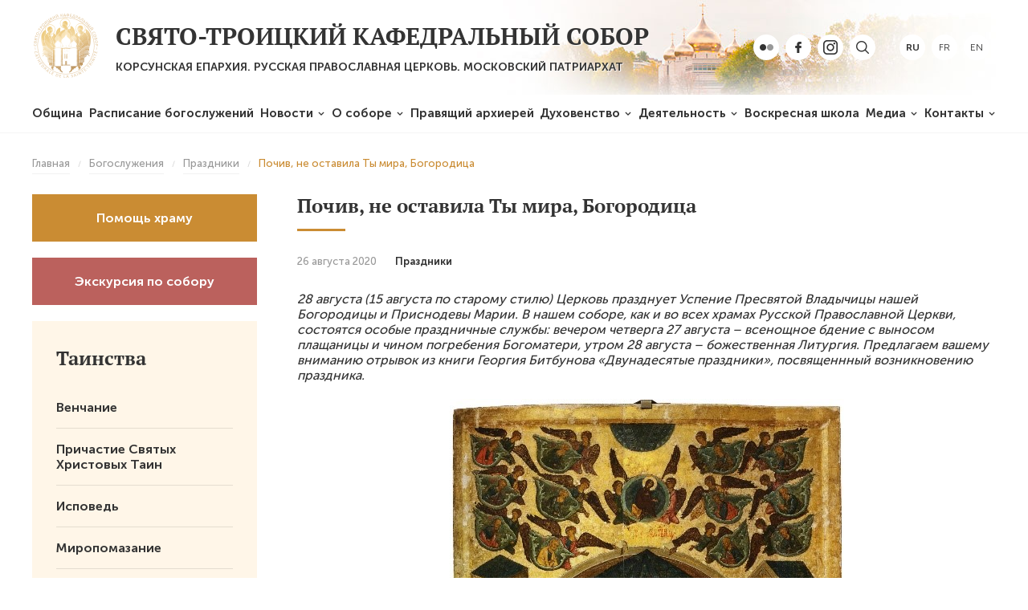

--- FILE ---
content_type: text/html; charset=UTF-8
request_url: https://cathedrale-sainte-trinite.fr/ru/2020/08/5810/
body_size: 13913
content:
<!DOCTYPE html>
<html lang="ru-RU" class="no-js">
<head>
	<meta charset="UTF-8">
	<meta name="viewport" content="width=device-width, height=device-height, initial-scale=1.0, user-scalable=0, minimum-scale=1.0, maximum-scale=1.0">
	<script> 
	var admin_url = 'https://cathedrale-sainte-trinite.fr/wp-admin/admin-ajax.php'; 
	</script>
	<title>Почив, не оставила Ты мира, Богородица &#8212; Свято-Троицкий Кафедральный собор</title>
<meta name='robots' content='max-image-preview:large' />
<link rel="alternate" title="oEmbed (JSON)" type="application/json+oembed" href="https://cathedrale-sainte-trinite.fr/wp-json/oembed/1.0/embed?url=https%3A%2F%2Fcathedrale-sainte-trinite.fr%2Fru%2F2020%2F08%2F5810%2F&#038;lang=ru" />
<link rel="alternate" title="oEmbed (XML)" type="text/xml+oembed" href="https://cathedrale-sainte-trinite.fr/wp-json/oembed/1.0/embed?url=https%3A%2F%2Fcathedrale-sainte-trinite.fr%2Fru%2F2020%2F08%2F5810%2F&#038;format=xml&#038;lang=ru" />
<style id='wp-img-auto-sizes-contain-inline-css' type='text/css'>
img:is([sizes=auto i],[sizes^="auto," i]){contain-intrinsic-size:3000px 1500px}
/*# sourceURL=wp-img-auto-sizes-contain-inline-css */
</style>
<link rel='stylesheet' id='sbi_styles-css' href='https://cathedrale-sainte-trinite.fr/wp-content/plugins/instagram-feed/css/sbi-styles.min.css?ver=6.10.0'  media='all' />
<link rel='stylesheet' id='wp-block-library-css' href='https://cathedrale-sainte-trinite.fr/wp-includes/css/dist/block-library/style.min.css?ver=6.9'  media='all' />
<style id='classic-theme-styles-inline-css' type='text/css'>
/*! This file is auto-generated */
.wp-block-button__link{color:#fff;background-color:#32373c;border-radius:9999px;box-shadow:none;text-decoration:none;padding:calc(.667em + 2px) calc(1.333em + 2px);font-size:1.125em}.wp-block-file__button{background:#32373c;color:#fff;text-decoration:none}
/*# sourceURL=/wp-includes/css/classic-themes.min.css */
</style>
<style id='global-styles-inline-css' type='text/css'>
:root{--wp--preset--aspect-ratio--square: 1;--wp--preset--aspect-ratio--4-3: 4/3;--wp--preset--aspect-ratio--3-4: 3/4;--wp--preset--aspect-ratio--3-2: 3/2;--wp--preset--aspect-ratio--2-3: 2/3;--wp--preset--aspect-ratio--16-9: 16/9;--wp--preset--aspect-ratio--9-16: 9/16;--wp--preset--color--black: #000000;--wp--preset--color--cyan-bluish-gray: #abb8c3;--wp--preset--color--white: #ffffff;--wp--preset--color--pale-pink: #f78da7;--wp--preset--color--vivid-red: #cf2e2e;--wp--preset--color--luminous-vivid-orange: #ff6900;--wp--preset--color--luminous-vivid-amber: #fcb900;--wp--preset--color--light-green-cyan: #7bdcb5;--wp--preset--color--vivid-green-cyan: #00d084;--wp--preset--color--pale-cyan-blue: #8ed1fc;--wp--preset--color--vivid-cyan-blue: #0693e3;--wp--preset--color--vivid-purple: #9b51e0;--wp--preset--gradient--vivid-cyan-blue-to-vivid-purple: linear-gradient(135deg,rgb(6,147,227) 0%,rgb(155,81,224) 100%);--wp--preset--gradient--light-green-cyan-to-vivid-green-cyan: linear-gradient(135deg,rgb(122,220,180) 0%,rgb(0,208,130) 100%);--wp--preset--gradient--luminous-vivid-amber-to-luminous-vivid-orange: linear-gradient(135deg,rgb(252,185,0) 0%,rgb(255,105,0) 100%);--wp--preset--gradient--luminous-vivid-orange-to-vivid-red: linear-gradient(135deg,rgb(255,105,0) 0%,rgb(207,46,46) 100%);--wp--preset--gradient--very-light-gray-to-cyan-bluish-gray: linear-gradient(135deg,rgb(238,238,238) 0%,rgb(169,184,195) 100%);--wp--preset--gradient--cool-to-warm-spectrum: linear-gradient(135deg,rgb(74,234,220) 0%,rgb(151,120,209) 20%,rgb(207,42,186) 40%,rgb(238,44,130) 60%,rgb(251,105,98) 80%,rgb(254,248,76) 100%);--wp--preset--gradient--blush-light-purple: linear-gradient(135deg,rgb(255,206,236) 0%,rgb(152,150,240) 100%);--wp--preset--gradient--blush-bordeaux: linear-gradient(135deg,rgb(254,205,165) 0%,rgb(254,45,45) 50%,rgb(107,0,62) 100%);--wp--preset--gradient--luminous-dusk: linear-gradient(135deg,rgb(255,203,112) 0%,rgb(199,81,192) 50%,rgb(65,88,208) 100%);--wp--preset--gradient--pale-ocean: linear-gradient(135deg,rgb(255,245,203) 0%,rgb(182,227,212) 50%,rgb(51,167,181) 100%);--wp--preset--gradient--electric-grass: linear-gradient(135deg,rgb(202,248,128) 0%,rgb(113,206,126) 100%);--wp--preset--gradient--midnight: linear-gradient(135deg,rgb(2,3,129) 0%,rgb(40,116,252) 100%);--wp--preset--font-size--small: 13px;--wp--preset--font-size--medium: 20px;--wp--preset--font-size--large: 36px;--wp--preset--font-size--x-large: 42px;--wp--preset--spacing--20: 0.44rem;--wp--preset--spacing--30: 0.67rem;--wp--preset--spacing--40: 1rem;--wp--preset--spacing--50: 1.5rem;--wp--preset--spacing--60: 2.25rem;--wp--preset--spacing--70: 3.38rem;--wp--preset--spacing--80: 5.06rem;--wp--preset--shadow--natural: 6px 6px 9px rgba(0, 0, 0, 0.2);--wp--preset--shadow--deep: 12px 12px 50px rgba(0, 0, 0, 0.4);--wp--preset--shadow--sharp: 6px 6px 0px rgba(0, 0, 0, 0.2);--wp--preset--shadow--outlined: 6px 6px 0px -3px rgb(255, 255, 255), 6px 6px rgb(0, 0, 0);--wp--preset--shadow--crisp: 6px 6px 0px rgb(0, 0, 0);}:where(.is-layout-flex){gap: 0.5em;}:where(.is-layout-grid){gap: 0.5em;}body .is-layout-flex{display: flex;}.is-layout-flex{flex-wrap: wrap;align-items: center;}.is-layout-flex > :is(*, div){margin: 0;}body .is-layout-grid{display: grid;}.is-layout-grid > :is(*, div){margin: 0;}:where(.wp-block-columns.is-layout-flex){gap: 2em;}:where(.wp-block-columns.is-layout-grid){gap: 2em;}:where(.wp-block-post-template.is-layout-flex){gap: 1.25em;}:where(.wp-block-post-template.is-layout-grid){gap: 1.25em;}.has-black-color{color: var(--wp--preset--color--black) !important;}.has-cyan-bluish-gray-color{color: var(--wp--preset--color--cyan-bluish-gray) !important;}.has-white-color{color: var(--wp--preset--color--white) !important;}.has-pale-pink-color{color: var(--wp--preset--color--pale-pink) !important;}.has-vivid-red-color{color: var(--wp--preset--color--vivid-red) !important;}.has-luminous-vivid-orange-color{color: var(--wp--preset--color--luminous-vivid-orange) !important;}.has-luminous-vivid-amber-color{color: var(--wp--preset--color--luminous-vivid-amber) !important;}.has-light-green-cyan-color{color: var(--wp--preset--color--light-green-cyan) !important;}.has-vivid-green-cyan-color{color: var(--wp--preset--color--vivid-green-cyan) !important;}.has-pale-cyan-blue-color{color: var(--wp--preset--color--pale-cyan-blue) !important;}.has-vivid-cyan-blue-color{color: var(--wp--preset--color--vivid-cyan-blue) !important;}.has-vivid-purple-color{color: var(--wp--preset--color--vivid-purple) !important;}.has-black-background-color{background-color: var(--wp--preset--color--black) !important;}.has-cyan-bluish-gray-background-color{background-color: var(--wp--preset--color--cyan-bluish-gray) !important;}.has-white-background-color{background-color: var(--wp--preset--color--white) !important;}.has-pale-pink-background-color{background-color: var(--wp--preset--color--pale-pink) !important;}.has-vivid-red-background-color{background-color: var(--wp--preset--color--vivid-red) !important;}.has-luminous-vivid-orange-background-color{background-color: var(--wp--preset--color--luminous-vivid-orange) !important;}.has-luminous-vivid-amber-background-color{background-color: var(--wp--preset--color--luminous-vivid-amber) !important;}.has-light-green-cyan-background-color{background-color: var(--wp--preset--color--light-green-cyan) !important;}.has-vivid-green-cyan-background-color{background-color: var(--wp--preset--color--vivid-green-cyan) !important;}.has-pale-cyan-blue-background-color{background-color: var(--wp--preset--color--pale-cyan-blue) !important;}.has-vivid-cyan-blue-background-color{background-color: var(--wp--preset--color--vivid-cyan-blue) !important;}.has-vivid-purple-background-color{background-color: var(--wp--preset--color--vivid-purple) !important;}.has-black-border-color{border-color: var(--wp--preset--color--black) !important;}.has-cyan-bluish-gray-border-color{border-color: var(--wp--preset--color--cyan-bluish-gray) !important;}.has-white-border-color{border-color: var(--wp--preset--color--white) !important;}.has-pale-pink-border-color{border-color: var(--wp--preset--color--pale-pink) !important;}.has-vivid-red-border-color{border-color: var(--wp--preset--color--vivid-red) !important;}.has-luminous-vivid-orange-border-color{border-color: var(--wp--preset--color--luminous-vivid-orange) !important;}.has-luminous-vivid-amber-border-color{border-color: var(--wp--preset--color--luminous-vivid-amber) !important;}.has-light-green-cyan-border-color{border-color: var(--wp--preset--color--light-green-cyan) !important;}.has-vivid-green-cyan-border-color{border-color: var(--wp--preset--color--vivid-green-cyan) !important;}.has-pale-cyan-blue-border-color{border-color: var(--wp--preset--color--pale-cyan-blue) !important;}.has-vivid-cyan-blue-border-color{border-color: var(--wp--preset--color--vivid-cyan-blue) !important;}.has-vivid-purple-border-color{border-color: var(--wp--preset--color--vivid-purple) !important;}.has-vivid-cyan-blue-to-vivid-purple-gradient-background{background: var(--wp--preset--gradient--vivid-cyan-blue-to-vivid-purple) !important;}.has-light-green-cyan-to-vivid-green-cyan-gradient-background{background: var(--wp--preset--gradient--light-green-cyan-to-vivid-green-cyan) !important;}.has-luminous-vivid-amber-to-luminous-vivid-orange-gradient-background{background: var(--wp--preset--gradient--luminous-vivid-amber-to-luminous-vivid-orange) !important;}.has-luminous-vivid-orange-to-vivid-red-gradient-background{background: var(--wp--preset--gradient--luminous-vivid-orange-to-vivid-red) !important;}.has-very-light-gray-to-cyan-bluish-gray-gradient-background{background: var(--wp--preset--gradient--very-light-gray-to-cyan-bluish-gray) !important;}.has-cool-to-warm-spectrum-gradient-background{background: var(--wp--preset--gradient--cool-to-warm-spectrum) !important;}.has-blush-light-purple-gradient-background{background: var(--wp--preset--gradient--blush-light-purple) !important;}.has-blush-bordeaux-gradient-background{background: var(--wp--preset--gradient--blush-bordeaux) !important;}.has-luminous-dusk-gradient-background{background: var(--wp--preset--gradient--luminous-dusk) !important;}.has-pale-ocean-gradient-background{background: var(--wp--preset--gradient--pale-ocean) !important;}.has-electric-grass-gradient-background{background: var(--wp--preset--gradient--electric-grass) !important;}.has-midnight-gradient-background{background: var(--wp--preset--gradient--midnight) !important;}.has-small-font-size{font-size: var(--wp--preset--font-size--small) !important;}.has-medium-font-size{font-size: var(--wp--preset--font-size--medium) !important;}.has-large-font-size{font-size: var(--wp--preset--font-size--large) !important;}.has-x-large-font-size{font-size: var(--wp--preset--font-size--x-large) !important;}
:where(.wp-block-post-template.is-layout-flex){gap: 1.25em;}:where(.wp-block-post-template.is-layout-grid){gap: 1.25em;}
:where(.wp-block-term-template.is-layout-flex){gap: 1.25em;}:where(.wp-block-term-template.is-layout-grid){gap: 1.25em;}
:where(.wp-block-columns.is-layout-flex){gap: 2em;}:where(.wp-block-columns.is-layout-grid){gap: 2em;}
:root :where(.wp-block-pullquote){font-size: 1.5em;line-height: 1.6;}
/*# sourceURL=global-styles-inline-css */
</style>
<link rel='stylesheet' id='sobor-style-css' href='https://cathedrale-sainte-trinite.fr/wp-content/themes/sobor/style.css?ver=1.0.0'  media='all' />
<link rel='stylesheet' id='style-owl-css' href='https://cathedrale-sainte-trinite.fr/wp-content/themes/sobor/css/owl.carousel.min.css?ver=1578657765'  media='all' />
<link rel='stylesheet' id='style-owl-theme-css' href='https://cathedrale-sainte-trinite.fr/wp-content/themes/sobor/css/owl.theme.default.css?ver=1578657765'  media='all' />
<link rel='stylesheet' id='style-fonts-css' href='https://cathedrale-sainte-trinite.fr/wp-content/themes/sobor/css/fonts.css?ver=1578657765'  media='all' />
<link rel='stylesheet' id='style-default-css' href='https://cathedrale-sainte-trinite.fr/wp-content/themes/sobor/css/style.css?ver=1594041050'  media='all' />
<link rel='stylesheet' id='style-desktop-css' href='https://cathedrale-sainte-trinite.fr/wp-content/themes/sobor/css/style-desktop.css?ver=1579089578'  media='all' />
<link rel='stylesheet' id='style-tablet-css' href='https://cathedrale-sainte-trinite.fr/wp-content/themes/sobor/css/style-tablet.css?ver=1594041332'  media='all' />
<link rel='stylesheet' id='style-mobile-css' href='https://cathedrale-sainte-trinite.fr/wp-content/themes/sobor/css/style-mobile.css?ver=1594041137'  media='all' />
<link rel="https://api.w.org/" href="https://cathedrale-sainte-trinite.fr/wp-json/" /><link rel="alternate" title="JSON" type="application/json" href="https://cathedrale-sainte-trinite.fr/wp-json/wp/v2/posts/5810" /><link rel="EditURI" type="application/rsd+xml" title="RSD" href="https://cathedrale-sainte-trinite.fr/xmlrpc.php?rsd" />
<meta name="generator" content="WordPress 6.9" />
<link rel="canonical" href="https://cathedrale-sainte-trinite.fr/ru/2020/08/5810/" />
<link rel='shortlink' href='https://cathedrale-sainte-trinite.fr/?p=5810' />
<!-- Analytics by WP Statistics - https://wp-statistics.com -->
<meta name="generator" content="Elementor 3.33.3; features: additional_custom_breakpoints; settings: css_print_method-external, google_font-enabled, font_display-auto">
			<style>
				.e-con.e-parent:nth-of-type(n+4):not(.e-lazyloaded):not(.e-no-lazyload),
				.e-con.e-parent:nth-of-type(n+4):not(.e-lazyloaded):not(.e-no-lazyload) * {
					background-image: none !important;
				}
				@media screen and (max-height: 1024px) {
					.e-con.e-parent:nth-of-type(n+3):not(.e-lazyloaded):not(.e-no-lazyload),
					.e-con.e-parent:nth-of-type(n+3):not(.e-lazyloaded):not(.e-no-lazyload) * {
						background-image: none !important;
					}
				}
				@media screen and (max-height: 640px) {
					.e-con.e-parent:nth-of-type(n+2):not(.e-lazyloaded):not(.e-no-lazyload),
					.e-con.e-parent:nth-of-type(n+2):not(.e-lazyloaded):not(.e-no-lazyload) * {
						background-image: none !important;
					}
				}
			</style>
			<link rel="icon" href="https://cathedrale-sainte-trinite.fr/wp-content/uploads/2025/03/cropped-logo-1-32x32.png" sizes="32x32" />
<link rel="icon" href="https://cathedrale-sainte-trinite.fr/wp-content/uploads/2025/03/cropped-logo-1-192x192.png" sizes="192x192" />
<link rel="apple-touch-icon" href="https://cathedrale-sainte-trinite.fr/wp-content/uploads/2025/03/cropped-logo-1-180x180.png" />
<meta name="msapplication-TileImage" content="https://cathedrale-sainte-trinite.fr/wp-content/uploads/2025/03/cropped-logo-1-270x270.png" />
		<style type="text/css" id="wp-custom-css">
			#categories-3, #tag_cloud-2 {
	list-style-type: none
}

.home .header {
    height: 550px;
    background-repeat: no-repeat;
}		</style>
		
	<link rel="shortcut icon" href="https://cathedrale-sainte-trinite.fr/wp-content/themes/sobor/img/favicon.ico" type="image/x-icon">
</head>

<body class="wp-singular post-template-default single single-post postid-5810 single-format-standard wp-custom-logo wp-theme-sobor not-home elementor-default elementor-kit-7568" data-time="2026.01.19, 00:09:24">
	<style>.header { background-image: url("https://cathedrale-sainte-trinite.fr/wp-content/uploads/2025/10/header_main_bg.jpeg"); }</style>	<header class="header">
				
		<div class="header-menu-toggle">
			<div class="container">
				<a class="menu-toggle" href="javascript:void(0)"></a>
			</div>
		</div>

		<div class="container header-content">
			<div class="block-logo">
				<a href="/"><img src="https://cathedrale-sainte-trinite.fr/wp-content/themes/sobor/img/logo.png" alt="Собор Святой Троицы" /></a>
			</div>
			<div class="block-title">
				<div class="h1">Свято-Троицкий Кафедральный собор</div><div class="h2">КОРСУНСКАЯ ЕПАРХИЯ. РУССКАЯ ПРАВОСЛАВНАЯ ЦЕРКОВЬ. МОСКОВСКИЙ ПАТРИАРХАТ</div>			</div>

						<div class="block-social"> 

									<a href="https://www.flickr.com/people/chersonese/"><img src="https://cathedrale-sainte-trinite.fr/wp-content/themes/sobor/img/ic-flickr.png" alt="Flickr" /></a>
				
									<a href="https://www.facebook.com/profile.php?id=61561504505315"><img src="https://cathedrale-sainte-trinite.fr/wp-content/themes/sobor/img/ic-facebook.png" alt="Facebook" /></a>
				
									<a href="https://www.instagram.com/cathedralesaintetrinite/?r=nametag"><img src="https://cathedrale-sainte-trinite.fr/wp-content/themes/sobor/img/ic-instagram.png" alt="Instagram" /></a>
								
				<div class="block-search">
					<a class="search-toggle" title="Поиск" href="javascript:void()"><img src="https://cathedrale-sainte-trinite.fr/wp-content/themes/sobor/img/ic-search.png" alt="Search" /></a>
					
				</div>
			</div> 
			<div class="block-lang"> 
				<a class="lang-item lang-item-2 lang-item-ru current-lang lang-item-first" href="https://cathedrale-sainte-trinite.fr/ru/2020/08/5810/">ru</a><a class="lang-item lang-item-5 lang-item-fr no-translation" href="https://cathedrale-sainte-trinite.fr/fr/">fr</a><a class="lang-item lang-item-9 lang-item-en no-translation" href="https://cathedrale-sainte-trinite.fr/en/">en</a>			</div>
			<div class="wrap-header-search">
				<form class="header-form-search" action="/?">  
					<input type="search" name="s" placeholder="Поиск по сайту" required="" value="" /><button type="submit">Поиск</button>
				</form>
			</div>
		</div>
	</header>

	<div class="header-menu">
		<div class="container">
			<div class="menu-osnovnoe-menju-ru-container"><ul id="menu-osnovnoe-menju-ru" class="menu"><li id="menu-item-47" class="menu-item menu-item-type-post_type menu-item-object-page menu-item-47"><a href="https://cathedrale-sainte-trinite.fr/ru/obshhina/">Община</a></li>
<li id="menu-item-149242" class="menu-item menu-item-type-post_type menu-item-object-page menu-item-149242"><a href="https://cathedrale-sainte-trinite.fr/ru/raspisanie-bogosluzhenij/">Расписание богослужений</a></li>
<li id="menu-item-48" class="menu-item menu-item-type-taxonomy menu-item-object-category menu-item-has-children menu-item-48"><a href="https://cathedrale-sainte-trinite.fr/ru/category/novosti/">Новости</a>
<ul class="sub-menu">
	<li id="menu-item-3855" class="menu-item menu-item-type-taxonomy menu-item-object-category menu-item-3855"><a href="https://cathedrale-sainte-trinite.fr/ru/category/novosti/">Новости</a></li>
	<li id="menu-item-51" class="menu-item menu-item-type-taxonomy menu-item-object-category menu-item-51"><a href="https://cathedrale-sainte-trinite.fr/ru/category/anonsy/">Анонсы</a></li>
	<li id="menu-item-53" class="menu-item menu-item-type-taxonomy menu-item-object-category menu-item-53"><a href="https://cathedrale-sainte-trinite.fr/ru/category/propovedi/">Проповеди</a></li>
</ul>
</li>
<li id="menu-item-45" class="menu-item menu-item-type-post_type menu-item-object-page menu-item-has-children menu-item-45"><a href="https://cathedrale-sainte-trinite.fr/ru/svjato-troickij-kafedralnyj-sobor/">О соборе</a>
<ul class="sub-menu">
	<li id="menu-item-3856" class="menu-item menu-item-type-post_type menu-item-object-page menu-item-3856"><a href="https://cathedrale-sainte-trinite.fr/ru/svjato-troickij-kafedralnyj-sobor/">О соборе</a></li>
	<li id="menu-item-3522" class="menu-item menu-item-type-post_type menu-item-object-page menu-item-3522"><a href="https://cathedrale-sainte-trinite.fr/ru/jekskursija-po-soboru/">Экскурсия по собору</a></li>
	<li id="menu-item-3523" class="menu-item menu-item-type-post_type menu-item-object-page menu-item-3523"><a href="https://cathedrale-sainte-trinite.fr/ru/cerkovnaja-lavka/">Церковная лавка</a></li>
	<li id="menu-item-3899" class="menu-item menu-item-type-post_type menu-item-object-page menu-item-3899"><a href="https://cathedrale-sainte-trinite.fr/ru/donate/">Помощь храму</a></li>
</ul>
</li>
<li id="menu-item-44" class="menu-item menu-item-type-post_type menu-item-object-page menu-item-44"><a href="https://cathedrale-sainte-trinite.fr/ru/mitropolit/">Правящий архиерей</a></li>
<li id="menu-item-43" class="menu-item menu-item-type-post_type menu-item-object-page menu-item-has-children menu-item-43"><a href="https://cathedrale-sainte-trinite.fr/ru/duhovenstvo/">Духовенство</a>
<ul class="sub-menu">
	<li id="menu-item-3245" class="menu-item menu-item-type-post_type menu-item-object-page menu-item-3245"><a href="https://cathedrale-sainte-trinite.fr/ru/duhovenstvo/ierej-maksim-politov/">Иерей Максим Политов</a></li>
	<li id="menu-item-6596" class="menu-item menu-item-type-post_type menu-item-object-page menu-item-6596"><a href="https://cathedrale-sainte-trinite.fr/ru/duhovenstvo/protoierej-igor-trofim/">Протоиерей Игорь Трофим</a></li>
	<li id="menu-item-147599" class="menu-item menu-item-type-post_type menu-item-object-page menu-item-147599"><a href="https://cathedrale-sainte-trinite.fr/ru/duhovenstvo/ieromonah-ioann-guajta/">Иеромонах Иоанн (Гуайта)</a></li>
	<li id="menu-item-3243" class="menu-item menu-item-type-post_type menu-item-object-page menu-item-3243"><a href="https://cathedrale-sainte-trinite.fr/ru/duhovenstvo/george-sheshko/">Иерей Георгий Шешко</a></li>
	<li id="menu-item-7686" class="menu-item menu-item-type-post_type menu-item-object-page menu-item-7686"><a href="https://cathedrale-sainte-trinite.fr/ru/duhovenstvo/diakon-daniil-naberezhnyj/">Иерей Даниил Набережный</a></li>
	<li id="menu-item-9300" class="menu-item menu-item-type-post_type menu-item-object-page menu-item-9300"><a href="https://cathedrale-sainte-trinite.fr/ru/duhovenstvo/ieromonah-irinej-gribov/">Иеромонах Ириней (Грибов)</a></li>
	<li id="menu-item-3241" class="menu-item menu-item-type-post_type menu-item-object-page menu-item-3241"><a href="https://cathedrale-sainte-trinite.fr/ru/duhovenstvo/pretre-antonij-sidenko/">Иерей Антоний Сиденко</a></li>
	<li id="menu-item-3247" class="menu-item menu-item-type-post_type menu-item-object-page menu-item-3247"><a href="https://cathedrale-sainte-trinite.fr/ru/duhovenstvo/protodiakon-nikolaj-rebinder/">Протодиакон Николай Ребиндер</a></li>
	<li id="menu-item-3242" class="menu-item menu-item-type-post_type menu-item-object-page menu-item-3242"><a href="https://cathedrale-sainte-trinite.fr/ru/duhovenstvo/diakon-roman-onika/">Диакон Роман Оника</a></li>
	<li id="menu-item-8486" class="menu-item menu-item-type-post_type menu-item-object-page menu-item-8486"><a href="https://cathedrale-sainte-trinite.fr/ru/duhovenstvo/ierodiakon-dionisij-volkov/">Иеродиакон Дионисий (Волков)</a></li>
	<li id="menu-item-148255" class="menu-item menu-item-type-post_type menu-item-object-page menu-item-148255"><a href="https://cathedrale-sainte-trinite.fr/ru/duhovenstvo/diakon-vjacheslav-li/">Диакон Вячеслав Ли</a></li>
	<li id="menu-item-148256" class="menu-item menu-item-type-post_type menu-item-object-page menu-item-148256"><a href="https://cathedrale-sainte-trinite.fr/ru/duhovenstvo/diakon-evfraz-desanlis/">Диакон Евфрасий Десанлис</a></li>
</ul>
</li>
<li id="menu-item-49" class="menu-item menu-item-type-taxonomy menu-item-object-category menu-item-has-children menu-item-49"><a href="https://cathedrale-sainte-trinite.fr/ru/category/dejatelnost/">Деятельность</a>
<ul class="sub-menu">
	<li id="menu-item-3570" class="menu-item menu-item-type-post_type menu-item-object-page menu-item-3570"><a href="https://cathedrale-sainte-trinite.fr/ru/dejatelnost/kafedralnyj-hor/">Кафедральный хор</a></li>
	<li id="menu-item-3719" class="menu-item menu-item-type-post_type menu-item-object-page menu-item-3719"><a href="https://cathedrale-sainte-trinite.fr/ru/dejatelnost/tainstva/">Пастырская подготовка к святым Таинствам</a></li>
	<li id="menu-item-3571" class="menu-item menu-item-type-post_type menu-item-object-page menu-item-3571"><a href="https://cathedrale-sainte-trinite.fr/ru/dejatelnost/otdel-po-kulture/">Отдел по культуре при Корсунской епархии</a></li>
	<li id="menu-item-3573" class="menu-item menu-item-type-post_type menu-item-object-page menu-item-3573"><a href="https://cathedrale-sainte-trinite.fr/ru/dejatelnost/uchebnyj-centr/">Учебный центр</a></li>
	<li id="menu-item-3572" class="menu-item menu-item-type-post_type menu-item-object-page menu-item-3572"><a href="https://cathedrale-sainte-trinite.fr/ru/dejatelnost/centr-semi-i-materinstva/">Семейный центр</a></li>
</ul>
</li>
<li id="menu-item-3576" class="menu-item menu-item-type-post_type menu-item-object-page menu-item-3576"><a href="https://cathedrale-sainte-trinite.fr/ru/dejatelnost/voskresnaja-shkola/">Воскресная школа</a></li>
<li id="menu-item-3827" class="menu-item menu-item-type-post_type menu-item-object-page menu-item-has-children menu-item-3827"><a href="https://cathedrale-sainte-trinite.fr/ru/media/">Медиа</a>
<ul class="sub-menu">
	<li id="menu-item-3828" class="menu-item menu-item-type-post_type menu-item-object-page menu-item-3828"><a href="https://cathedrale-sainte-trinite.fr/ru/media/foto/">Фото</a></li>
	<li id="menu-item-3839" class="menu-item menu-item-type-post_type menu-item-object-page menu-item-3839"><a href="https://cathedrale-sainte-trinite.fr/ru/media/video/">Видео</a></li>
</ul>
</li>
<li id="menu-item-42" class="menu-item menu-item-type-post_type menu-item-object-page menu-item-has-children menu-item-42"><a href="https://cathedrale-sainte-trinite.fr/ru/kontakty/">Контакты</a>
<ul class="sub-menu">
	<li id="menu-item-3903" class="menu-item menu-item-type-post_type menu-item-object-page menu-item-3903"><a href="https://cathedrale-sainte-trinite.fr/ru/poleznye-ssylki/">Ссылки</a></li>
</ul>
</li>
</ul></div>			<div class="block-lang">
				<a class="lang-item lang-item-2 lang-item-ru current-lang lang-item-first" href="https://cathedrale-sainte-trinite.fr/ru/2020/08/5810/">ru</a><a class="lang-item lang-item-5 lang-item-fr no-translation" href="https://cathedrale-sainte-trinite.fr/fr/">fr</a><a class="lang-item lang-item-9 lang-item-en no-translation" href="https://cathedrale-sainte-trinite.fr/en/">en</a>			</div>
		</div>
	</div><div class="wrap-single">
	<div class="container wrap-breadcrumbs">
		<div class="breadcrumbs" itemscope itemtype="http://schema.org/BreadcrumbList"><span itemprop="itemListElement" itemscope itemtype="http://schema.org/ListItem"><a class="breadcrumbs__link" href="https://cathedrale-sainte-trinite.fr/ru/" itemprop="item"><span itemprop="name">Главная</span></a><meta itemprop="position" content="1" /></span><span class="breadcrumbs__separator"></span><span itemprop="itemListElement" itemscope itemtype="http://schema.org/ListItem"><a class="breadcrumbs__link" href="https://cathedrale-sainte-trinite.fr/ru/category/bogosluzhenija/" itemprop="item"><span itemprop="name">Богослужения</span></a><meta itemprop="position" content="2" /></span><span class="breadcrumbs__separator"></span><span itemprop="itemListElement" itemscope itemtype="http://schema.org/ListItem"><a class="breadcrumbs__link" href="https://cathedrale-sainte-trinite.fr/ru/category/bogosluzhenija/prazdniki/" itemprop="item"><span itemprop="name">Праздники</span></a><meta itemprop="position" content="3" /></span><span class="breadcrumbs__separator"></span><span class="breadcrumbs__current">Почив, не оставила Ты мира, Богородица</span></div><!-- .breadcrumbs -->	</div>

	<div class="container row row-single">
		<div class="row-item wrap__flex__sidebar">
			<div class="sidebar-block wrap__donate"><div class="side__temple view-mobile"><a href="https://cathedrale-sainte-trinite.fr/ru/svjato-troickij-kafedralnyj-sobor/">О храме</a></div><div class="side__donate"><a href="https://cathedrale-sainte-trinite.fr/ru/donate/">Помощь храму</a></div></div><div class="side__zapiska"><a href="https://cathedrale-sainte-trinite.fr/ru/podat-zapisku/">Экскурсия по собору</a></div><div class="sidebar-block"><div class="title"><a href="https://cathedrale-sainte-trinite.fr/ru/dejatelnost/tainstva/">Таинства</a></div><div class="side__menu"><a href="https://cathedrale-sainte-trinite.fr/ru/dejatelnost/tainstva/venchanie/">Венчание</a><a href="https://cathedrale-sainte-trinite.fr/ru/dejatelnost/tainstva/prichastie/">Причастие Святых Христовых Таин</a><a href="https://cathedrale-sainte-trinite.fr/ru/dejatelnost/tainstva/ispoved/">Исповедь</a><a href="https://cathedrale-sainte-trinite.fr/ru/dejatelnost/tainstva/miropomazanie/">Миропомазание</a><a href="https://cathedrale-sainte-trinite.fr/ru/dejatelnost/tainstva/kreshhenie/">Крещение</a></div></div>		</div>

		<div class="row-item single-content">
			<h1 class="posts-header">Почив, не оставила Ты мира, Богородица</h1>

			<div class="single-time">
				<span class="time">26 августа 2020</span>

														<a class="post-term post-term_prazdniki" href="https://cathedrale-sainte-trinite.fr/ru/category/bogosluzhenija/prazdniki/">Праздники</a>
												</div>

			
<p><em>28 августа (15 августа по старому стилю) Церковь празднует Успение Пресвятой Владычицы нашей Богородицы и Приснодевы Марии. В нашем соборе, как и во всех храмах Русской Православной Церкви, состоятся особые праздничные службы: вечером четверга 27 августа – всенощное бдение с выносом плащаницы и чином погребения Богоматери, утром 28 августа – божественная Литургия. Предлагаем вашему вниманию отрывок из книги Георгия Битбунова «Двунадесятые праздники», посвященнный возникновению праздника.</em></p>



<div class="wp-block-image"><figure class="aligncenter size-large"><img fetchpriority="high" decoding="async" width="491" height="639" src="https://cathedrale-sainte-trinite.fr/wp-content/uploads/2020/08/uspenie-gtg.jpg" alt="" class="wp-image-5813" srcset="https://cathedrale-sainte-trinite.fr/wp-content/uploads/2020/08/uspenie-gtg.jpg 491w, https://cathedrale-sainte-trinite.fr/wp-content/uploads/2020/08/uspenie-gtg-307x400.jpg 307w" sizes="(max-width: 491px) 100vw, 491px" /><figcaption>  <em>Успение. Москва. Ок. 1497 г. Государственная Третьяковская галерея</em> </figcaption></figure></div>



<p>Обстоятельства Успения Божией Матери известны в Православной Церкви от времен апостольских. В I веке об Успении Ее писал сщмч. Дионисий Ареопагит. Во II веке сказание о телесном переселении Пресвятой Девы Марии на Небо находится в сочинениях Мелитона, епископа Сардийского. В IV веке на предание об Успении Матери Божией указывает свт. Епифаний Кипрский.</p>



<p>Если суммировать все
имеющиеся сведения, информативность и достоверность которых неодинакова, можно
сказать, что ко времени Своего блаженного Успения Пресвятая Дева Мария опять
прибыла в Иерусалим. Слава Ее как Матери Божией уже распространилась по земле и
многих завистливых и гордых людей вооружила против, чем были вызваны покушения
на Ее жизнь. Но Бог хранил Ее от врагов. Дни и ночи Она проводила в молитве. Нередко
Пресвятая Богородица приходила ко Святому Гробу Господню, воскуряла здесь
фимиам и преклоняла колена. Не раз покушались враги Спасителя препятствовать
посещать Ей святое место и выпросили у первосвященников стражу для охраны Гроба
Спасителя. Но Святая Дева, никем не зримая, продолжала молиться пред ним.</p>



<p>В одно из таких
посещений Голгофы пред Нею предстал архангел Гавриил и возвестил о Ее скором
переселении из этой жизни в жизнь Небесную, вечно блаженную. В залог архангел
вручил Ей пальмовую ветвь. С Небесной вестью возвратилась Божия Матерь в
Вифлеем с тремя Ей прислуживавшими девами (Сепфорой, Евигеей и Зоилой).</p>



<p>Затем Она вызвала
праведного Иосифа из Аримафеи и учеников Господа, которым возвестила о Своем
скором Успении. Пресвятая Дева молилась также, чтобы Господь послал к Ней
апостола Иоанна. И Дух Святой восхитил его из Ефеса, поставив рядом с тем
местом, где возлежала Матерь Божия. После молитвы Пресвятая Дева воскурила
фимиам, и Иоанн услышал голос с Небес, заключавший Ее молитву словом «Аминь».
Божия Матерь заметила, что этот голос означает скорое прибытие апостолов и
Святых Сил Бесплотных. Апостолы, число которых и исчислить нельзя, слетелись,
подобно облакам и орлам, чтобы послужить Матери Божией. Увидев друг друга,
апостолы радовались, но в недоумении взаимно спрашивали: для чего Господь
собрал их в одно место?</p>



<p>Святой Иоанн Богослов,
с радостными слезами приветствуя их, сказал, что для Божией Матери настало
время отойти ко Господу.</p>



<p>Войдя к Матери Божией,
они увидели Ее благолепно сидящей на ложе, исполненную духовного веселья. Во
время беседы также чудесным образом предстал и апостол Павел с учениками
своими: Дионисием Ареопагитом, Иерофеем, Тимофеем и другими из числа 70
апостолов. Всех их собрал Святой Дух, чтобы они сподобились благословения
Пречистой Девы Марии и благолепнее устроили погребение Матери Господней.</p>



<p>Настал третий час, когда должно было совершиться Успение Божией Матери. Пылало множество свечей. Святые апостолы с песнопениями окружали благолепно украшенный одр, на котором возлежала Пречистая Дева Богородица. Она молилась в ожидании Своего исхода и пришествия Своего вожделенного Сына и Господа. Внезапно облистал неизреченный Свет Божественной Славы, пред Которым померкли пылавшие свечи. Видевшие ужаснулись. Верх помещения как бы исчез в лучах необъятного Света, и сошел Сам Царь Славы, Христос, окруженный множеством ангелов, архангелов и других небесных сил с праведными душами праотцев и пророков, некогда предвозвещавших о Пресвятой Деве. Без всякого телесного страдания, как бы в приятном сне, Пресвятая Дева предала душу в руки Своего Сына и Бога.</p>



<div class="wp-block-image"><figure class="aligncenter size-large"><img decoding="async" width="471" height="600" src="https://cathedrale-sainte-trinite.fr/wp-content/uploads/2020/08/uspenie-grm.jpg" alt="" class="wp-image-5814" srcset="https://cathedrale-sainte-trinite.fr/wp-content/uploads/2020/08/uspenie-grm.jpg 471w, https://cathedrale-sainte-trinite.fr/wp-content/uploads/2020/08/uspenie-grm-314x400.jpg 314w" sizes="(max-width: 471px) 100vw, 471px" /><figcaption>  <em>Успение. Новгород. Первая пол. XVI в. Государственный Русский музей</em> </figcaption></figure></div>



<p>Тогда началось радостное ангельское пение. Сопровождая чистую душу Богоневесты с благоговейным страхом как Царицы Небесной, ангелы взывали: «Радуйся, Благодатная, Господь с Тобою, благословенна Ты в женах! Се Царица, Богоотрокови-ца, прииде, возьмите врата, и Сию премирно подъимите Присносущую Матерь Света; Тоя бо ради всеродное человеком спасение бысть. На Нюже взирати не можем и Той достойную честь воздати немощно» (стихира праздника на <em>Господи, воззвах:</em>). Небесные врата возвысились, встретив душу Пресвятой Богородицы, херувимы и серафимы с радостью прославили Бе. Благодатное лицо Богоматери сияло славой Божественного девства, а от тела разливалось благоухание. Благоговейно и со страхом лобызая Пречистое тело, апостолы освящались от него и исполнялись благодати и духовной радости. Для большего прославления Пресвятой Богородицы всемогущая сила Божия исцеляла больных, с верою и любовью прикасавшихся к священному одру. Оплакав свою разлуку с Матерью Божией на земле, апостолы приступили к погребению. Святые апостолы Петр, Павел, Иаков с другими из числа 12 апостолов понесли на своих плечах одр, на котором возлежало тело Приснодевы. Святой Иоанн Богослов шел впереди с райской светозарной ветвью, а прочие святые и множество верных сопровождали одр со свечами и кадилами, воспевая священные песни. Это торжественное шествие началось от Сиона через весь Иерусалим в Гефсиманию.</p>



<div class="wp-block-image"><figure class="aligncenter size-large"><img decoding="async" width="1024" height="683" src="https://cathedrale-sainte-trinite.fr/wp-content/uploads/2020/08/gefsimaniya-1024x683.jpg" alt="" class="wp-image-5815" srcset="https://cathedrale-sainte-trinite.fr/wp-content/uploads/2020/08/gefsimaniya-1024x683.jpg 1024w, https://cathedrale-sainte-trinite.fr/wp-content/uploads/2020/08/gefsimaniya-720x480.jpg 720w, https://cathedrale-sainte-trinite.fr/wp-content/uploads/2020/08/gefsimaniya-400x267.jpg 400w, https://cathedrale-sainte-trinite.fr/wp-content/uploads/2020/08/gefsimaniya-768x512.jpg 768w, https://cathedrale-sainte-trinite.fr/wp-content/uploads/2020/08/gefsimaniya-896x597.jpg 896w, https://cathedrale-sainte-trinite.fr/wp-content/uploads/2020/08/gefsimaniya.jpg 1200w" sizes="(max-width: 1024px) 100vw, 1024px" /><figcaption><em>Современный в<i>ид на Гефсиманию (<a href="https://pp.userapi.com/c639529/v639529125/fc80/QuAkohdnb74.jpg">источник</a>)</i> </em></figcaption></figure></div>



<p>Неверующие жители
Иерусалима, пораженные необычайным величием погребального шествия и озлобленные
почестями, воздаваемыми Матери Иисуса, донесли о том первосвященникам и
книжникам. Пылая завистью и мщением ко всему, что напоминало им Христа, они
послали своих слуг, чтобы те разогнали сопровождавших, и самое тело Матери
Божией сожгли. Возбужденный народ и воины с яростью устремились на христиан, но
облачный венец, сопровождавший по воздуху шествие, опустился к земле и как бы
стеною оградил его. Преследователи слышали шаги и пение, но никого из
провожавших не видали. Многие из них были поражены слепотой.</p>



<p>Иудейский священник
Авфония из зависти и ненависти к Матери Иисуса Назорея хотел опрокинуть одр, на
котором возлежало тело Пресвятой Девы. Но ангел Божий невидимо отсек его руки,
которые прикоснулись к гробу. Видя такое чудо, Авфония раскаялся и с верою
исповедал величие Матери Божией. Он получил исцеление и примкнул к сонму
сопровождавших тело Богоматери, став ревностным последователем Христа.</p>



<p>Когда шествие достигло
Гефсимании, там с плачем и рыданием началось последнее целование Пречистого
тела. Лишь к вечеру святые апостолы могли положить его во гроб и закрыть вход в
пещеру большим камнем. Три дня они не отходили от места погребения, совершая
непрестанные молитвы и псалмопения.</p>



<p>Вечером, когда апостолы собрались в доме для подкрепления себя пищей, им явилась Сама Матерь Божия и сказала: «Радуйтесь! Я с вами – во все дни». Это чрезвычайно обрадовало апостолов и всех бывших с ними, что они подняли часть хлеба, поставляемую на трапезу в память Спасителя («часть Господа»), и воскликнули: «Пресвятая Богородица, помогай нам». Так было положено начало чину возношения панагии – обычаю возношения части хлеба в честь Матери Божией, который и доныне хранится в монастырях.</p>



<figure class="wp-block-image size-large"><img loading="lazy" decoding="async" width="1024" height="768" src="https://cathedrale-sainte-trinite.fr/wp-content/uploads/2020/08/img_5910-1024x768.jpg" alt="" class="wp-image-5816" srcset="https://cathedrale-sainte-trinite.fr/wp-content/uploads/2020/08/img_5910-1024x768.jpg 1024w, https://cathedrale-sainte-trinite.fr/wp-content/uploads/2020/08/img_5910-720x540.jpg 720w, https://cathedrale-sainte-trinite.fr/wp-content/uploads/2020/08/img_5910-400x300.jpg 400w, https://cathedrale-sainte-trinite.fr/wp-content/uploads/2020/08/img_5910-768x576.jpg 768w, https://cathedrale-sainte-trinite.fr/wp-content/uploads/2020/08/img_5910-1536x1152.jpg 1536w, https://cathedrale-sainte-trinite.fr/wp-content/uploads/2020/08/img_5910-896x672.jpg 896w, https://cathedrale-sainte-trinite.fr/wp-content/uploads/2020/08/img_5910.jpg 2016w" sizes="(max-width: 1024px) 100vw, 1024px" /><figcaption>  <em>Вид на вход в пещерный храм Успения Богородицы в Гефсимании</em> </figcaption></figure>



<p>Вопрос о дате Успения Божией Матери вызывает споры: Евсевий Кесарийский называет 48 год по Р.Х., Епифаний – 58, Мелитон Сардский – 55, Никифор Каллист – 44 и др.<sup>69</sup></p>



<p>Доподлинно неизвестно,
и в каком возрасте почила Богородица. Можно рассуждать так. При Ее погребении
присутствовал св. Дионисий Ареопагит. Он обращен в веру апостолом Павлом в 52.
году, три года путешествовал с ним, был в Иерусалиме у Божией Матери, затем жил
в Афинах, где принял епископство. Следовательно, прибыть на погребение
Пречистой он мог не ранее 57 года. Считается, что Рождество Христово
последовало на 15-м году жизни Марии. А значит, к моменту Успения ей было 72
года.</p>



<p><strong>Источник: </strong>Битбунов Г. С. Двунадесятые праздники (историко-литургическое описание). — 2-е издание — М.: Издательство Сретенского монастыря. 2011. — 248 с.</p>

			<div class="single-tags">
							</div>
		</div>
	</div>
	</div>
<script type="speculationrules">
{"prefetch":[{"source":"document","where":{"and":[{"href_matches":"/*"},{"not":{"href_matches":["/wp-*.php","/wp-admin/*","/wp-content/uploads/*","/wp-content/*","/wp-content/plugins/*","/wp-content/themes/sobor/*","/*\\?(.+)"]}},{"not":{"selector_matches":"a[rel~=\"nofollow\"]"}},{"not":{"selector_matches":".no-prefetch, .no-prefetch a"}}]},"eagerness":"conservative"}]}
</script>
		<style type="text/css">
							.pgntn-page-pagination {
					text-align: left !important;
				}
				.pgntn-page-pagination-block {
					width: 60% !important;
					padding: 0 0 0 0;
									}
				.pgntn-page-pagination a {
					color: #1e14ca !important;
					background-color: #ffffff !important;
					text-decoration: none !important;
					border: 1px solid #cccccc !important;
									}
				.pgntn-page-pagination a:hover {
					color: #000 !important;
				}
				.pgntn-page-pagination-intro,
				.pgntn-page-pagination .current {
					background-color: #efefef !important;
					color: #000 !important;
					border: 1px solid #cccccc !important;
									}
				.page-link,
					.post-nav-links,
					.page-links,#comments .navigation,
					#comment-nav-above,
					#comment-nav-below,
					#nav-single,
					.navigation.comment-navigation,
					comment-pagination {
						display: none !important;
					}
					.single-gallery .pagination.gllrpr_pagination {
						display: block !important;
					}		</style>
		<!-- Instagram Feed JS -->
<script type="text/javascript">
var sbiajaxurl = "https://cathedrale-sainte-trinite.fr/wp-admin/admin-ajax.php";
</script>
			<script>
				const lazyloadRunObserver = () => {
					const lazyloadBackgrounds = document.querySelectorAll( `.e-con.e-parent:not(.e-lazyloaded)` );
					const lazyloadBackgroundObserver = new IntersectionObserver( ( entries ) => {
						entries.forEach( ( entry ) => {
							if ( entry.isIntersecting ) {
								let lazyloadBackground = entry.target;
								if( lazyloadBackground ) {
									lazyloadBackground.classList.add( 'e-lazyloaded' );
								}
								lazyloadBackgroundObserver.unobserve( entry.target );
							}
						});
					}, { rootMargin: '200px 0px 200px 0px' } );
					lazyloadBackgrounds.forEach( ( lazyloadBackground ) => {
						lazyloadBackgroundObserver.observe( lazyloadBackground );
					} );
				};
				const events = [
					'DOMContentLoaded',
					'elementor/lazyload/observe',
				];
				events.forEach( ( event ) => {
					document.addEventListener( event, lazyloadRunObserver );
				} );
			</script>
			<link rel='stylesheet' id='pgntn_stylesheet-css' href='https://cathedrale-sainte-trinite.fr/wp-content/plugins/pagination/css/nav-style.css?ver=1.2.7'  media='all' />
<script type="text/javascript" src="https://cathedrale-sainte-trinite.fr/wp-content/themes/sobor/js/html5.js?ver=1578657765" id="sobor-html5-js"></script>
<script type="text/javascript" src="https://cathedrale-sainte-trinite.fr/wp-content/themes/sobor/js/jquery-3.3.1.min.js?ver=1578657765" id="jquery-main-js"></script>
<script type="text/javascript" src="https://cathedrale-sainte-trinite.fr/wp-content/themes/sobor/js/owl.carousel.min.js?ver=1578657765" id="sobor-owl-js"></script>
<script type="text/javascript" src="https://cathedrale-sainte-trinite.fr/wp-content/themes/sobor/js/main.js?ver=1592573360" id="sobor-main-js"></script>
<script type="text/javascript" id="wp-statistics-tracker-js-extra">
/* <![CDATA[ */
var WP_Statistics_Tracker_Object = {"requestUrl":"https://cathedrale-sainte-trinite.fr/wp-json/wp-statistics/v2","ajaxUrl":"https://cathedrale-sainte-trinite.fr/wp-admin/admin-ajax.php","hitParams":{"wp_statistics_hit":1,"source_type":"post","source_id":5810,"search_query":"","signature":"ed4595c920c7ef8c16cd7f48e8db9163","endpoint":"hit"},"option":{"dntEnabled":"","bypassAdBlockers":"","consentIntegration":{"name":null,"status":[]},"isPreview":false,"userOnline":false,"trackAnonymously":false,"isWpConsentApiActive":false,"consentLevel":"functional"},"isLegacyEventLoaded":"","customEventAjaxUrl":"https://cathedrale-sainte-trinite.fr/wp-admin/admin-ajax.php?action=wp_statistics_custom_event&nonce=e96f67e7cb","onlineParams":{"wp_statistics_hit":1,"source_type":"post","source_id":5810,"search_query":"","signature":"ed4595c920c7ef8c16cd7f48e8db9163","action":"wp_statistics_online_check"},"jsCheckTime":"60000"};
//# sourceURL=wp-statistics-tracker-js-extra
/* ]]> */
</script>
<script type="text/javascript" src="https://cathedrale-sainte-trinite.fr/wp-content/plugins/wp-statistics/assets/js/tracker.js?ver=14.16" id="wp-statistics-tracker-js"></script>

	<footer>
		<div class="container copyright">&copy; Свято-Троицкий кафедральный собор. Корсунская епархия, Западноевропейский экзархат, Русская Православная Церковь.
			<br />
			&copy; Cathédrale de la Sainte-Trinité. Diocèse de Chersonèse, Exarchat de l'Europe occidentale, Église Orthodoxe Russe.<br />
		</div> 
		<div class="container vidanov-digital">
			&copy; Разработка сайта <a href="https://vidanov.com/">Vidanov Digital</a>
		</div>
	</footer>
	
	<!-- Yandex.Metrika counter -->
	<script type="text/javascript" >
	   (function(m,e,t,r,i,k,a){m[i]=m[i]||function(){(m[i].a=m[i].a||[]).push(arguments)};
	   m[i].l=1*new Date();k=e.createElement(t),a=e.getElementsByTagName(t)[0],k.async=1,k.src=r,a.parentNode.insertBefore(k,a)})
	   (window, document, "script", "https://mc.yandex.ru/metrika/tag.js", "ym");

	   ym(56970949, "init", {
	        clickmap:true,
	        trackLinks:true,
	        accurateTrackBounce:true,
	        webvisor:true
	   });
	</script>
	<noscript><div><img src="https://mc.yandex.ru/watch/56970949" style="position:absolute; left:-9999px;" alt="" /></div></noscript>
	<!-- /Yandex.Metrika counter -->
</body></html>

--- FILE ---
content_type: text/css
request_url: https://cathedrale-sainte-trinite.fr/wp-content/themes/sobor/css/style.css?ver=1594041050
body_size: 3336
content:
* {
	box-sizing: border-box;
}

body {
	padding: 0; 
	margin: 0;
	font-family: 'Museo Sans Cyrl';
	font-weight: 500;
	color: #333333; 
}

a {
	text-decoration: none;
	cursor: pointer;
	color: #333333; 
	word-break: break-word;
}

img {
	object-fit: cover;
	max-width: 100%;
	height: auto;
}

.wp-block-embed__wrapper iframe {
	min-width: unset !important;
}

.wp-block-embed {
	margin-left: 0; 
	margin-right: 0;
	overflow: hidden;
}

.wp-block-image {
	margin: 20px 0; 
}

.m-b-10 {
	margin-bottom: 15px !important;
}

.container {
	max-width: 1200px; 
	width: 100%; 
	margin: 0 auto;
}

.home .header {
	height: 400px; 
	width: 100%; 
	background-position: center;
	background-blend-mode: color;
	position: relative;
}

.header-slide,
.header-slide-item {
	position: absolute; 
	width: 100%; 
	height: 100%; 
	top: 0px; 
	left: 0px; 
	z-index: 1;
	background-position: center;
	
}

.header-slide-hide {
	z-index: 2;
	animation: HeaderBackgroundHide 3s forwards;
}

.header-slide-show {
	z-index: 3;
	animation: HeaderBackgroundShow 3s forwards;
}

@keyframes HeaderBackgroundHide {
	from {
		opacity: 1;
	}

	to {
		opacity: 0; 
	}
}

@keyframes HeaderBackgroundShow {
	from {
		opacity: 0;
	}

	to {
		opacity: 1;
	}
}


.header-content {
    position: relative;
    z-index: 4;
    margin: 0 auto;
    padding: 15px 0;
}


.header-content .h1 {
	margin: 10px 0;
	font-family: 'PTSerif'; 
	font-weight: bold;
	text-transform: uppercase;
	font-size: 30px;
}

.header-content .h2 {
	font-family: 'Museo Sans Cyrl'; 
	font-weight: 700;
	font-size: 14px; 
	text-transform: uppercase;
}


.header-menu-toggle {
	display: none;
	background-color: #fff; 
	height: 48px;
	position: relative;
    z-index: 1;
}

.header-menu-toggle .menu-toggle {
	display: inline-block;
    height: 48px;
    background-image: url(../img/ic-menu.png);
    background-position: center;
    background-repeat: no-repeat;
    width: 60px;
}
.header-menu-toggle .menu-toggle.active {
	background-image: url(../img/ic-menu-close.png);
	    background-color: #f1f1f1;
}
.header-menu-toggle .menu-toggle:hover {
	background-color: #f1f1f1; 
}

.header-content .block-title {
	text-shadow: 1px 1px 1px #fff;
}


.header-content .block-social,
.header-content .block-lang {
	display: flex;
	align-items: center;
}

.block-social a, 
.block-lang a {
	display: inline-flex;
    align-items: center;
    justify-content: center;
    height: 32px;
    width: 32px;
    text-align: center;
    background-color: #fff;
    font-family: 'Museo Sans Cyrl';
    font-weight: 300;
    color: #333333;
    font-size: 12px;
    border-radius: 50%;
    vertical-align: middle;
    margin-right: 8px;
    text-transform: uppercase;
}
.block-lang a.current-lang,
.block-lang a.active {
	font-weight: 700;
}



.header-menu {
	display: block;
	border-bottom: 1px solid #f5f5f5; 
}

.menu {
	display: flex;
	margin: 0;
	padding: 0; 
}

.menu li {
	display: inline-block;
	background-color: #fff; 
}


.menu li a {
	display: inline-block;
	padding: 14px 13px 15px 13px;
	font-size: 15px; 
	font-weight: 700;
	position: relative;
}
.sub-menu li a:hover {
	/* background-color: whitesmoke; */
}


.sub-menu {
	display: none; 
	margin: 0;
    padding: 0;
}

.sub-menu li {
	display: block;
}

.menu li.menu-item-has-children {
	position: relative;
}




.header-menu .block-lang {
	display: none;
} 



.block-search {
	display: inline-block;
}

.wrap-header-search {
	display: none; 
}

.wrap-header-search.active {
	display: block;
}

.wrap-search, 
.wrap-breadcrumbs {
	margin: 25px auto;
}


.form-search button,
.form-search input {
	display: inline-block;
	background-color: initial;
	border: 0; 
	-moz-appearance: none;
	-webkit-appearance: none;
	padding: 10px;
	outline: 0;
}

.form-search input {
	border-bottom: 1px solid whitesmoke;
	padding: 10px 0;
	width: calc(100% - 100px); 
}

.form-search button {
    background-color: #ca8c33;
    color: #fff;
    padding: 10px 0;
    width: 100px; 
    font-weight: 700;
}


.breadcrumbs a {
	display: inline-block;
	padding: 5px 0;
	border-bottom: 1px solid #f1f1f1; 
	font-size: 13px; 
	color: #999999; 
}

.breadcrumbs__current {
	color: #ca8c33; 
	font-size: 13px; 
	line-height: 160%;
}

.breadcrumbs__separator::before {
	content: " / ";
    color: #d6d6d6;
    font-size: 10px;
    display: inline-block;
    padding: 0 10px;
}

.page-content a,
.wrap-page p a, 
.single-content p a {
color: #488dc7;
    text-decoration: underline;
}


.row {
	flex-wrap: wrap;
}

.row-archive,
.row-single {
	display: flex;
	justify-content: space-between;
}

.row-archive .row-item.wrap__flex__sidebar,
.row-single .row-item.wrap__flex__sidebar {
	width: 280px;
}

.archive-content,
.single-content {
	width: calc(100% - 330px);
}



.posts-header {
	margin-bottom: 20px;
	margin-top: 16px; 
}

 
.posts-header a, 
.posts-header {
    font-size: 24px;
    font-family: 'PTSerif';
    font-weight: bold;
    line-height: 60px;
}

.posts-header a {

}

.posts-header::after {
	display: block;
	width: 60px; 
	height: 3px; 
	background-color: #ca8c33; 
	content: " "; 
}

h1.posts-header {
	line-height: 120%;
	margin: 0;
}
h1.posts-header::after {
	margin-top: 15px;
}



.single-tags {
	    font-size: 13px;
}

.single-tags a {
    color: #999999;
    word-break: break-word;
    margin: 0 5px;
    border-bottom: 1px solid #e0e0e0;
    padding: 3px 0;
}

.pagination {
	text-align: right;
	margin: 20px 0;
}

.pagination .current {
	display: inline-block;
	padding: 4px; 
	border-radius: 50%;
	background-color: #ca8c33; 
	color: white;
	min-width: 28px;
	text-align: center;
}

.pagination a {
	display: inline-block;
	padding: 4px; 
	min-width: 28px;
	text-align: center;
	color: #999999;
}



.single-time {
	margin: 30px 0;
	font-size: 13px; 
	color: #999999;
}

.single-time a {
	margin-left: 20px; 
}


.post {
    border-bottom: 1px solid #ebebeb;
    margin-bottom: 20px;
}

a.post-title {
	font-weight: 700; 
	display: block;
	margin: 20px 0; 
	line-height: 24px;
}

.post-image img {
	width: 100%; 
	height: 180px; 
	object-fit: cover; 
	box-shadow: 0px 0px 1px grey;
}

div.post-time, 
span.post-time {
	color: #999999;
	font-size: 13px; 
	font-weight: 500;
}

div.post-time {
	margin: 20px 0; 
}


.post-time-term {
	display: flex;
	justify-content: space-between;
	margin: 20px 0; 
}

a.post-term {
	font-size: 13px; 
	font-weight: 700; 
}

a.post-term_novosti {
	color: #01579b; 
}
a.post-term_anonsy {
	color: #dd2c00; 
}


.post-video {
	display: block;
	position: relative;
}

.post-video::before {
	opacity: .8;
	display: inline-block;
	width: 70px; 
	height: 70px; 
	content: " "; 
	position: absolute;
	top: calc(50% - 35px); 
	left: calc(50% - 35px); 
	background-image: url(../img/play-button.png);
	background-repeat: no-repeat;
	background-position: center; 
}

.post-video:hover::before {
	opacity: 1;
}

.wrap-404 .breadcrumbs {
	margin: 10px 0;
	padding: 0; 
}
.content-404 {
	padding-bottom: 20px;
}

.sidebar-block {
	padding: 10px 30px; 
	background-color: #fff6e8; 
	    margin-bottom: 20px;
}

.sidebar-block.calendar {
	padding: 10px;
}

.sidebar-block .title {
	font-family: 'PTSerif';
	font-size: 24px;
	font-weight: bold;
	margin: 20px 0;
}
.sidebar-block .text {
	margin: 5px 0; 
	font-weight: 300; 
}

.sidebar-block .side__menu > a {
	display: block;
	padding: 16px 0; 
	border-bottom: 1px solid #e5ddd0;
	font-weight: 700;
}
.sidebar-block .side__menu > a:last-child {
	border-width: 0; 
}


.side__calendar {
	background-color: #fff; 
	padding: 20px;
}

.side__calendar .title {
	margin-top: 0;
}

.side__calendar .subtext {
	font-size: 18px; 
	margin: 10px 0;
}

.side__calendar .lightgray {
    color: #999999;
    font-size: 13px;
    max-height: 200px; 
    overflow: hidden;
}

.side__calendar .subtitle {
	font-family: 'PTSerif';
	font-size: 24px;
	font-weight: bold;
	margin: 20px 0;
	color: #bf9649;
}

.wrap__donate {
	padding: 0px;
}

.go-to-home a, 
.side__zapiska a, 
.side__donate a {
	display: block;
	padding: 20px 10px;
	text-align: center;
	background-color: #ca8c33; 
	color: #fff; 
	font-size: 16px; 
	font-weight: 700; 
}

.go-to-home a {
	display: inline-block;
	    padding: 10px 20px;
}

.side__donate a:hover {
	background-color: #bd822e; 
}

.side__zapiska {
	margin: 20px 0;
}

.side__zapiska a {
	background-color: #bb615d;
}
.side__zapiska a:hover {
	background-color: #b55c58;
}




.wrap__MainCalendar {
	padding: 10px;
}

.side__MainCalendar {
	background-color: #fff;
	padding: 10px;
}

.side__MainCalendar .title {
	font-family: PTSerif; 
	font-weight: bold;
	font-size: 24px;
	margin-top: 5px;
}


.side__MainCalendar caption, 
.side__MainCalendar tfoot {
	display: none;
} 

.side__MainCalendar table {
	width: 100%;
	text-align: left;
	color: #333333;
}

.side__MainCalendar table td {
	font-size: 14px; 
	font-family: PTSerif; 

}

.side__MainCalendar table td a {
display: inline-block;
    background-color: #ca8c33;
    text-align: center;
    height: 28px;
    line-height: 28px;
    width: 28px;
    border-radius: 50%;
    color: white;
}



.nav-calendar {
	margin-top: 10px;
	display: flex;
	justify-content: space-between;
}
.nav-calendar select {
	border: 1px solid #ca8c33;
	padding: 8px;
	width: calc(50% - 5px); 
}



.wrap-home-slider {
	background-image: url(../img/background-slider.png); 
	min-height: 300px;
	width: 100%;
	    display: flex;
    align-items: center;
}

.slider-title {
font-size: 32px;
    font-weight: bold;
    font-family: 'PTSerif';
    position: relative;
    text-align: center;
    padding: 0px 0;
    margin: 0;
}

.slider-title::after {
	content: " "; 
	display: block;
	width: 60px; 
	height: 3px; 
	background-color: #ca8c33; 
	margin: 10px auto;
}


.owl-carousel.slider__activites {
	display: flex;
	flex-wrap: wrap;
	justify-content: space-between;
	width: 100%;
}

.slider__activites-item {
	text-align: center;
	display: inline-block;
    width: calc(25% - 10px);
    position: relative;
}

.owl-item .slider__activites-item {
	width: 100%; 
}

.slider__activites-item .image {
	display: block;
}

.slider__activites-item .image img {
	width: 100px !important;
    height: 100px !important;
    object-fit: scale-down;
    display: inline-block !important;
}

.slider__activites-item .title {
    display: inline-block;
    max-width: 140px;
    font-weight: 700; 
    line-height: 24px;
}


.slider__activites-item::before {
	display: inline-block;
	width: 12px; 
	height: 12px; 
	content: " "; 
	position: absolute;
	top: 50px; 
	right: -15px;
	background-image: url(../img/delimiter__slider.png);
	background-repeat: no-repeat;
}

.owl-carousel.slider__activites  .owl-nav button {
    display: inline-block;
    width: 50px;
    height: 50px;
    background-color: #fff;
    color: #333333;
    font-size: 34px;
    line-height: 35px;
    border-radius: 50%;
    position: absolute;
}


.wrap-map-info {
	background-color: gray; 
	background-image: url(../img/background-map.jpg); 
	background-position: center;
	background-size: auto 100%; 
	min-height: 607px;
}


.map-info {
	padding: 50px 0;
	position: relative;
}

.map-info-border {
    display: inline-block;
    height: 500px;
    width: 50%;
    content: "";
    border-right: 2px solid rgba(190, 198, 203, .8);
    border-bottom: 2px solid rgba(190, 198, 203, .8);
    position: absolute;
    margin-top: 15px;
    margin-left: 20px;
}

.map-info-border::before,
.map-info-border::after {
	display: inline-block;
	position: absolute;
	content: ""; 
}

.map-info-border::before {
	width: 18px; 
	height: 2px; 
	background-color: rgba(190, 198, 203, .8); 
	right: 0px;
}
.map-info-border::after {
	width: 2px;
    height: 13px;
    background-color: rgba(190, 198, 203, .8);
    left: 0px;
    bottom: 0px;
}

.map-info-block {
	background-color: rgba(186, 132, 52, .9);
    width: 50%;
    height: 500px;
    position: relative;
    padding: 40px;
    color: #fff;
}


.map-info-block .title {
	font-size: 32px; 
	font-family: PTSerif; 
	font-weight: bold; 
	color: #fff; 
	margin: 20px 0;
}
.map-info-block .title::after {
	content: " "; 
	display: block;
	width: 60px; 
	height: 3px; 
	background-color: #fff; 
	margin: 10px 0;
}

.map_info__description {
	margin: 25px 0; 
	line-height: 160%;
}
.map_info__address, 
.map_info__telephone, 
.map_info__email {
	margin: 25px 0; 
	line-height: 160%;
	padding-left: 40px;
	background-position: left center; 
	background-repeat: no-repeat;
}
.map_info__email {
	background-image: url(../img/envelope.png); 
}
.map_info__telephone {
	background-image: url(../img/smartphone.png); 
}
.map_info__address {
	background-image: url(../img/placeholder.png); 
}

.map_info__more {
	margin: 15px 0;
}

.map_info__more a {
	display: inline-block;
	padding: 15px 30px; 
	border: 2px solid #fff;
	color: #fff; 
	font-weight: 700;
}



.map-logo-block {
	position: absolute;
    right: 0px;
    top: 50px;
    padding-left: 80px;
    background-image: url(../img/map-logo.png);
    background-repeat: no-repeat;
    background-position: center left;
    min-height: 70px;
}

.map-logo-block .title {
    font-weight: 700;
    color: #fff;
    font-size: 22px;
    line-height: 36px;
    letter-spacing: 1px;
    margin-left: -2px;
}

.map-logo-block a {
    border: 2px solid #ca8c33;
    padding: 10px 50px;
    color: #fff;
    font-weight: 700;
    display: block; 
    font-size: 15px;
    text-align: center;
}



.wrap-media-block {
	margin: 20px 0;
}



.photo-grid .row-item {
	margin-bottom: 20px; 
}

.photo-grid .row-item a {
	display: block;
	position: relative;
}
.photo-grid .row-item a img {
	display: block;
	height: 120px;
}
.photo-grid .row-item a .photo-title-wrap {
	position: absolute;
	top: 0px; 
	left: 0px; 
	height: 100%; 
	width: 100%; 
	display: flex;
	align-items: center;
	justify-content: center;
	overflow: hidden;
}
.photo-grid .row-item a .photo-title-wrap .title {
	text-align: center;
	display: inline-block;
	background-color: rgba(255, 255, 255, .9); 
	padding: 5px 10px;
	font-size: 14px; 
	font-weight: 700;
}



footer {
	background-color: #000000;
	color: #fff;
	clear: both; 
}


.copyright {
	padding: 20px 0;
	font-size: 13px; 
	line-height: 18px;
	color: #999999; 
	text-align: center;
}

.vidanov-digital {
text-align: right;
    padding-bottom: 20px;
    font-size: 13px;
    color: gray;
}
.vidanov-digital a {
	color: #b68740;
}


@media print
{
	.header-menu, 
	.wrap__flex__sidebar {
		display: none;
	}

	.page-content,
	.wrap-breadcrumbs, 
	footer, 
	.header, 
	.single-content {
		padding: 0 40px;
		width: 100%;
	}
}

--- FILE ---
content_type: text/css
request_url: https://cathedrale-sainte-trinite.fr/wp-content/themes/sobor/css/style-tablet.css?ver=1594041332
body_size: 1670
content:
@media screen and (min-width: 720px) and (max-width: 1023px) {
	.side__zapiska {
	    margin: 15px 0;
	    width: calc(50% - 15px);
	    background-color: #fff6e8;
	    padding: 20px;
	}

	.header-slide-item,
	.header {
	    background-position-y: bottom;
	    background-position-x: 85%;
	    background-size: auto 87%;
	}

	.home .header {
		background-position: center bottom;
		height: 365px;
	}



	.not-home .header {
	    background-image: url(../img/background-header-single-tablet.jpg);
	    background-repeat: no-repeat;
	    background-position: right 40px;
	}


	.header-content {
		padding: 0;
	}

	.header-content .block-logo, 
	.header-content .block-title {
		display: inline-block;
		margin: 20px 0;
		vertical-align: top;
	}

	.header-content .block-logo {
		width: 100px; 
	}

	.header-content .block-title {
		width: calc(100% - 110px);  
		max-width: 440px;
	}

	.header-content .h1 {
		margin-top: 0;
	}

	.container {
		max-width: 720px;
	}

	.header-menu-toggle {
		display: block;
		box-shadow: 0px 0px 7px #a7a7a7;
	}

	.header-content .block-lang,
	.header-content .block-social {
		position: absolute;
		top: -48px;
		height: 48px;
		right: 0px;
	}
	.header-content .block-social {
	    right: 160px;
	}

	.header-content .block-lang a {
	    background-color: whitesmoke;
	    box-shadow: 0px 1px 2px #d2d2d2;
	}

	.header-content .block-social a, 
	.header-content .block-lang a {
		margin: 0 5px;
	}


	.header-menu {
		display: none; 
		border-bottom: none; 
	}

	.header-menu.active {
	    display: block;
	    position: absolute;
	    top: 48px;
	    z-index: 4;
	    width: 100%;
	}
	.admin-bar .header-menu.active {
		top: 93px;
	}

	.header-menu.active .container {
		box-shadow: 0px 1px 2px #d2d2d2;
	}

	.header-menu.active .menu {
		display: block;
	}

	.header-menu.active .menu::before {
		display: block;
		height: 20px; 
		width: 100%; 
		content: " "; 
		box-shadow: 0px 8px 10px -9px inset #8c8c8c;
		background: #fff;
	}

	.header-menu.active .menu li a {
		border-top: 1px solid #f1f1f1;
		width: 100%;
	}
	.header-menu.active .menu li.current-menu-item + li > a,
	.header-menu.active .menu li.current-menu-item a {
		border-top: 0;
	}

	.header-menu.active .menu li:first-child a {
		border: 0;
	}
	
	.wrap-home-block, 
	.header-menu.active .menu li {
		display: block;
		padding: 0 15px;
	}

	.sub-menu {
		position: relative;
		width: 100%;
	}

	.sub-menu.active {
		display: block;
	}

/*
	.menu li.menu-item-has-children > a::before {
		display: inline-block;
		height: 10px; 
		width: 10px; 
		content: " "; 
		background-image: url(../img/ic-arrow-left-gray.png); 
		background-repeat: no-repeat;
		background-position: center;
		margin-right: 5px; 
	}
	.menu li.menu-item-has-children > a.active::before {
		background-image: url(../img/ic-arrow-down-gray.png); 
	}
	*/

	.menu-children-toggle {
	    display: inline-block;
	    background-image: url(../img/ic-arrow-left-gray.png);
	    background-repeat: no-repeat;
	    background-position: center;
	    vertical-align: top;
	    border-top: 1px solid #f1f1f1;
	    width: 40px;
	    height: 48px;
	}
	.menu-children-toggle.active {
		background-image: url(../img/ic-arrow-down-gray.png); 
	}

	.menu-children-toggle + a {
		display: inline-block !important;
		width: calc(100% - 40px) !important;
		padding-left: 0px !important;
	}


	.sub-menu.active {
		background-color: #efefef;
	}

	.current-menu-item {
		background-color: #fff6e8 !important; 
	}

	.header-menu .block-lang {
		display: flex;
		justify-content: left;
		background-color: #eeeeee; 
		padding: 10px;
	}

	.wp-block-embed-youtube {
		margin: 20px 0; 
	}
	.wp-block-embed__wrapper iframe {
		width: 100%; 
		height: 400px;
	}

	.sidebar-block {
		margin: 15px 0; 
	}
	.wrap__flex__sidebar {
		padding: 15px 0;
	}


	.wrap-header-search {
	    position: absolute;
	    top: 8px;
	    right: 46px;
	    padding: 11px;
	    width: 256px;
	    background: #fff;
	    box-shadow: 0px 2px 6px -1px #9a9a9a;
	}

	.header-form-search input, 
	.header-form-search button {
		display: inline-block;
		background-color: initial;
		border: 0; 
		-moz-appearance: none;
		-webkit-appearance: none;
		padding: 10px;
	}
	.header-form-search input:focus {
		outline: 0; 
		border: 0;
	}
	.header-form-search input {
		width: calc(100% - 65px);
	}
	.header-form-search button {
		border: 1px solid #cecece;
		border-radius: 18px;
		float: right;
	}

	
	.sidebar-block {
		display: inline-block;
		width: calc(50% - 15px); 
		vertical-align: top;
	}

	.wrap__flex__sidebar {
		display: flex;
		flex-wrap: wrap;
		justify-content: space-between;
	}


	.wrap__donate {
		padding: 10px; 
	}
	.side__donate {
		background-color: #fff; 
		padding: 10px;
		height: 100%; 
		display: flex;
		align-items: center;
		justify-content: center;
		background-image: url(../img/background-donate.jpg);
		background-repeat: no-repeat;
		background-position: center;
		

	}

	.side__donate a {
		padding: 20px;
		min-width: 80%;
	}

	.row-block > .row-item, 
	.row-1-1 {
		display: flex;
		justify-content: space-between;
		flex-wrap: wrap;
	}
	
	.row-block > .row-item > .posts-header {
		width: 100%; 
	}
	.row-block > .row-item > .post, 
	.row-1-1 .row-item {
		width: calc(50% - 15px); 
	}


	.row-archive,
	.row-single {
		flex-direction: column-reverse;
	}

	.archive-content, 
	.row-archive .row-item.wrap__flex__sidebar,
	.row-item.single-content, 
	.row.row-single .row-item.row-item.wrap__flex__sidebar {
		width: 100%; 
	}

	.row-archive .sidebar-block, 
	.row-single .sidebar-block {
		display: none;
	}
	.row-archive .sidebar-block.wrap__donate,
	.row-single .sidebar-block.wrap__donate {
	    padding: 0;
	    display: block;
	    margin: 40px auto;
	}

	.archive-content .row-1-1-1 {
		display: grid;
		grid-template-columns: repeat(2, 1fr);
		grid-gap: 30px;
	}
	.archive-content .row-1-1-1 > .row-item {
		width: 100%; 
	}

	.wrap-home-slider {
		margin: 20px 0;
		margin-bottom: 0;
	}

	.slider-title {
		text-align: left;  
	}

	.slider-title::after {
		margin: 10px 0;
	}

	.owl-carousel.slider__activites  .owl-nav button.owl-next {
		right: 0px; 
	}
	.owl-carousel.slider__activites  .owl-nav button.owl-prev {
		right: 70px; 
	}
	.owl-carousel.slider__activites  .owl-nav button {
		top: -60px; 
	}


	.map-info-border,
	.map-info-block {
		height: 610px;
	}


	.video-block {
		height: 264px;
	}


	.block-culture, 
	.media-block {
		display: flex;
	    flex-wrap: wrap;
	    justify-content: space-between;
	}

	.block-culture > .row-item,
	.media-block > .row-item {
		width: calc(50% - 10px)
	}
	
	.block-culture > .row-item .post {
		width: 100%;
	}

	.media-block > .row-item:nth-of-type(3) {
		flex: 1;
	}


}

--- FILE ---
content_type: application/javascript; charset=UTF-8
request_url: https://cathedrale-sainte-trinite.fr/wp-content/themes/sobor/js/main.js?ver=1592573360
body_size: 890
content:
jQuery(function($) {

	/** 
	* Слайдер фона в шапке
	*/ 
	var last_slide = 0; 
	var time_slide = $('.header-slide').attr('data-time');


	setInterval(function() {
		last_slide += 1; 

		$('.header-slide').attr('data-current', last_slide); 

		$('.header-slide > div').each(function(index, elem) {
			if ($(elem).hasClass('header-slide-show')) {
				$(elem).addClass('header-slide-hide').removeClass('header-slide-show'); 
			} else if (index == last_slide) {
				$(elem).addClass('header-slide-show').removeClass('header-slide-hide'); 
			} else {
				$(elem).removeClass('header-slide-hide'); 
			}
		}); 

		$('.header-slide-show').css('animation-duration', (time_slide / 3) + 'ms');

		if ($('.header-slide > div').length == (last_slide + 1)) {
			last_slide = -1; 
		}

	}, time_slide); 


	/**
	* Верхнее меню 
	*/ 

	$('.menu-toggle').click(function() {
		var is_active = $('.header-menu').hasClass('active'); 

		if (!is_active) {
			$('.header-menu').addClass('active'); 
			$('.menu-toggle').addClass('active'); 
		} else {
			$('.header-menu').removeClass('active'); 
			$('.menu-toggle').removeClass('active'); 
		}
	}); 

	$('.menu-item-has-children').prepend('<span class="menu-children-toggle"></span>'); 

	// Подменю с мобильного 
	$(document).on('click', '.menu-item-has-children > .menu-children-toggle', function() {
		if (window.innerWidth <= 1023) {
			var is_active = $(this).next().next().hasClass('active'); 
			if (!is_active) {
				$(this).addClass('active').next().next().addClass('active'); 
			} else {
				$(this).removeClass('active').next().next().removeClass('active'); 
			}
			

			return false;
		}
	}); 

	/**
	* Поиск по сайту
	*/ 

	$('.search-toggle').click(function() { 
		var is_active = $('.wrap-header-search').hasClass('active'); 
		if (!is_active) {
			$('.wrap-header-search').addClass('active'); 
		} else {
			$('.wrap-header-search').removeClass('active'); 
		}
	}); 


	/**
	* Слайдер на главной
	*/ 
	
	$('.owl-carousel').owlCarousel({
	    loop: false,
	    margin: 16,
	    nav: true,
	    responsive:{
	        0:{
	            items:2
	        },
	        720:{
	            items:3
	        },
	        1024:{
	            items:4
	        }
	    }
	});




	function updateCalendar(m, y) { 
		$('.ajax-calendar').css({
			opacity: '.5'
		}); 
		$.get('/ajax/calendar.php?m=' + m + '&y=' + y, function(html) {
			$('.ajax-calendar').css({
				opacity: '1'
			}).html(html); 
		}); 
	}

	$('select[name="cal_month"]').change(function() {
		var month = $(this).val(); 
		var year = $('select[name="cal_year"]').val(); 
		updateCalendar(month, year); 
	}); 

	$('select[name="cal_year"]').change(function() { 
		var month = $('select[name="cal_month"]').val(); 
		var year = $(this).val();
		updateCalendar(month, year); 
	}); 
	
}); 